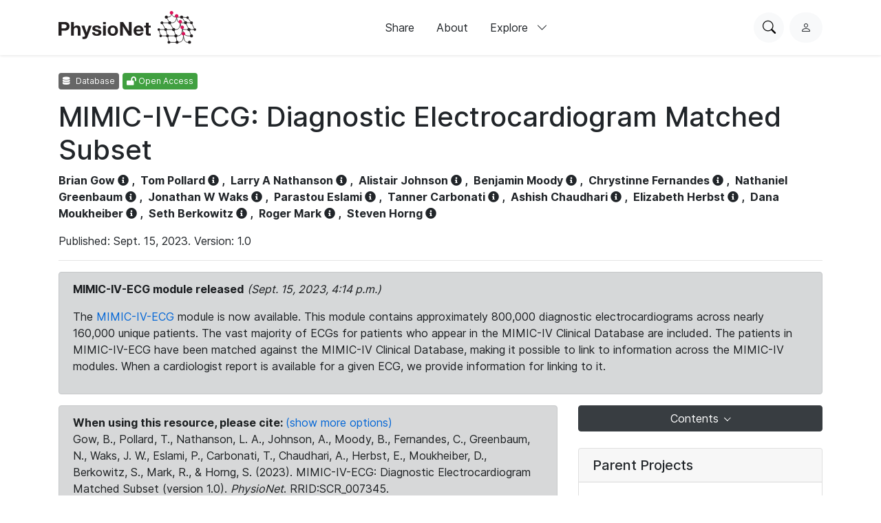

--- FILE ---
content_type: text/css
request_url: https://physionet.org/static/project/css/project-content.css
body_size: 785
content:
/*.citation {
  margin-top: 0.25rem !important;
  margin-left: 3rem !important;
  margin-right: 3rem !important;
  background: rgb(230, 230, 230) !important;
}*/

blockquote {
  display: block;
  margin-top: 1em;
  margin-bottom: 1em;
  padding-left: 40px;
  padding-right: 40px;
  background: #F0F0F0;
}

input[type="checkbox"] {
  width: auto;
  margin-top: 6px;
}

@media (min-width: 768px){
  .btn-right{
    float: right;
  }

  .name{
    padding-left: 2.5em;
  }

  .row > .col-md-8{
    padding-left: 0;
  }

  .row > .col-md-4{
    padding-right: 0;
  }
}

@media (max-width: 767px){
  .list-group, .list-group .row{
    display: block;
  }

  .dropdown-menu.show{
    transform: unset !important;
    width: 100%;
    margin-bottom: 20px;
  }

  .row > .col-md-8, .row > .col-md-4{
    padding: 0;
  }
}

@media (min-width: 576px) {
  .modal-dialog.citation {
    max-width: 800px;
  }
}


--- FILE ---
content_type: text/css
request_url: https://physionet.org/static/fonts/inter-local.css
body_size: 2768
content:
/*
 * Inter Font - Local Version
 * 
 * This is a local copy of the Inter font family.
 * Original source: https://github.com/rsms/inter
 * License: SIL Open Font License 1.1
 * 
 * Inter is a typeface carefully crafted & designed for computer screens.
 * It features a tall x-height to aid in readability of mixed-case and lower-case text.
 * Several OpenType features are provided as well, like contextual alternates that
 * adjusts punctuation depending on the shape of surrounding glyphs, slashed zero
 * for when you need to distinguish "O" from "0", tabular numbers, etc.
 */

/* Regular weight (400) */
@font-face {
  font-family: 'Inter';
  font-style: normal;
  font-weight: 400;
  font-display: swap;
  src: url('inter-regular.woff2') format('woff2'),
       url('inter-regular.woff') format('woff'),
       url('inter-regular.ttf') format('truetype');
}

/* Medium weight (500) */
@font-face {
  font-family: 'Inter';
  font-style: normal;
  font-weight: 500;
  font-display: swap;
  src: url('inter-medium.woff2') format('woff2'),
       url('inter-medium.woff') format('woff');
}

/* Bold weight (700) */
@font-face {
  font-family: 'Inter';
  font-style: normal;
  font-weight: 700;
  font-display: swap;
  src: url('inter-bold.woff2') format('woff2'),
       url('inter-bold.woff') format('woff');
}

/* Fallback for other weights - use regular */
@font-face {
  font-family: 'Inter';
  font-style: normal;
  font-weight: 100;
  font-display: swap;
  src: url('inter-regular.woff2') format('woff2'),
       url('inter-regular.woff') format('woff'),
       url('inter-regular.ttf') format('truetype');
}

@font-face {
  font-family: 'Inter';
  font-style: normal;
  font-weight: 200;
  font-display: swap;
  src: url('inter-regular.woff2') format('woff2'),
       url('inter-regular.woff') format('woff'),
       url('inter-regular.ttf') format('truetype');
}

@font-face {
  font-family: 'Inter';
  font-style: normal;
  font-weight: 300;
  font-display: swap;
  src: url('inter-regular.woff2') format('woff2'),
       url('inter-regular.woff') format('woff'),
       url('inter-regular.ttf') format('truetype');
}

@font-face {
  font-family: 'Inter';
  font-style: normal;
  font-weight: 600;
  font-display: swap;
  src: url('inter-bold.woff2') format('woff2'),
       url('inter-bold.woff') format('woff');
}

@font-face {
  font-family: 'Inter';
  font-style: normal;
  font-weight: 800;
  font-display: swap;
  src: url('inter-bold.woff2') format('woff2'),
       url('inter-bold.woff') format('woff');
}

@font-face {
  font-family: 'Inter';
  font-style: normal;
  font-weight: 900;
  font-display: swap;
  src: url('inter-bold.woff2') format('woff2'),
       url('inter-bold.woff') format('woff');
}

/* Fallback to system fonts */
body {
  font-family: 'Inter', -apple-system, BlinkMacSystemFont, 'Segoe UI', Roboto, 'Helvetica Neue', Arial, sans-serif;
} 

--- FILE ---
content_type: application/javascript; charset=utf-8
request_url: https://physionet.org/static/project/js/dynamic-files-panel.js
body_size: 1044
content:
(function() {
    'use strict';

    var panel = $('#files-panel');
    var cur_dir = panel.find('[data-dfp-cur-dir]').data('dfp-cur-dir');
    var panel_url = panel.find('[data-dfp-panel-url]').data('dfp-panel-url');

    function navigateDir(subdir, page_url, push_history) {
        $.ajax({
            type: 'GET',
            url: panel_url,
            data: {'subdir': subdir, 'v': '2'},
            success: function(result) {
                if (push_history)
                    history.pushState(subdir, '', page_url);
                else
                    history.replaceState(subdir, '', page_url);
                panel.html(result);
                setClickHandlers();
            },
        });
    }

    function setClickHandlers() {
        panel.find('a[data-dfp-dir]').click(function(event) {
            navigateDir($(this).data('dfp-dir'), this.href, true);
            event.preventDefault();
        });
    }
    setClickHandlers();

    window.onpopstate = function(event) {
        if (event.state !== null) {
            navigateDir(event.state, window.location, false);
        }
    };
    history.replaceState(cur_dir, '');
})();
